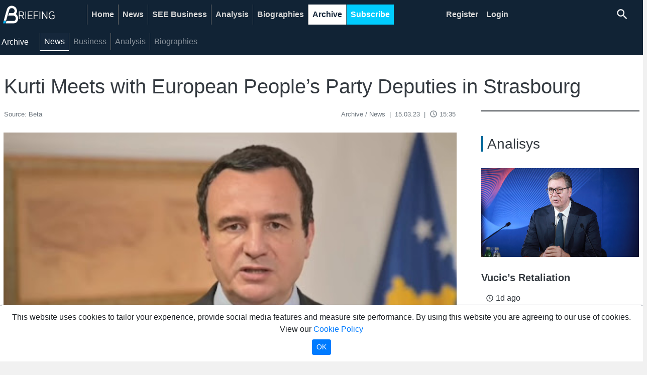

--- FILE ---
content_type: text/html; charset=UTF-8
request_url: https://betabriefing.com/archive/news/22749-kurti-meets-with-european-peoples-party-deputies-in-strasbourg
body_size: 8660
content:
<!DOCTYPE html>
<html lang="en">
<head>
        <meta charset="utf-8">
<meta name="viewport" content="width=device-width, initial-scale=1">

<!-- CSRF Token -->
<meta name="csrf-token" content="Y9Izi27k25x4CcojXr6YmCO3P7rMHaDXLrbI0U7U">


<!-- Fonts -->
<link rel="dns-prefetch" href="https://fonts.gstatic.com">
<link href="https://fonts.googleapis.com/css?family=Nunito" rel="stylesheet" type="text/css">
<link href="https://fonts.googleapis.com/icon?family=Material+Icons"
      rel="stylesheet">
<!-- Styles -->

<link rel="stylesheet" href="https://betabriefing.com/bootstrap/css/bootstrap.css">
<link rel="stylesheet" href="https://betabriefing.com/css/betabrief.css">
<script src="https://betabriefing.com/js/jquery3/jquery.slim.js"></script>
<script src="https://betabriefing.com/js/libs/laizyload.js"></script>
<script src="https://betabriefing.com/bootstrap/js/poper.js"></script>
<script src="https://betabriefing.com/bootstrap/js/bootstrap.js"></script>
<meta name="csrf-token" content="Y9Izi27k25x4CcojXr6YmCO3P7rMHaDXLrbI0U7U">
<!-- Favicons  -->
<link rel="icon" type="image/x-icon" href="/images/logos/16x16-trans.png">
<link rel="icon" type="image/x-icon" href="/images/logos/16x16-trans.png">
<link rel="icon" type="image/png" sizes="16x16" href="/images/logos/16x16-trans.png">
<link rel="icon" type="image/png" sizes="32x32" href="/images/logos/32x32-trans.png">
<link rel="icon" type="image/png" sizes="48x48" href="/images/logos/48x48-trans.png">
<link rel="icon" type="image/png" sizes="144x144" href="/images/logos/144x144-trans.png">
<link rel="icon" type="image/png" sizes="152x152" href="/images/logos/152x152-trans.png">
<link rel="icon" type="image/png" sizes="192x192" href="/images/logos/192x192-trans.png">

<!--IOS-->
<link rel="apple-touch-icon" sizes="32x32" href="/images/logos/32x32-trans.png">
<link rel="apple-touch-icon" sizes="72x72" href="/images/logos/72x72-trans.png">
<link rel="apple-touch-icon" sizes="96x96" href="/images/logos/96x96-trans.png">
<link rel="apple-touch-icon" sizes="128x128" href="/images/logos/128x128-trans.png">
<link rel="apple-touch-icon" sizes="152x152" href="/images/logos/152x152-trans.png">
<link rel="apple-touch-icon" sizes="192x192" href="/images/logos/192x192-trans.png">

<link rel="manifest" href="/manifest.json">



    <script>
        console.log('header-script')
    </script>
<!-- Global site tag (gtag.js) - Google Analytics -->
<script async src="https://www.googletagmanager.com/gtag/js?id=UA-141250561-1"></script>
<script>
    window.dataLayer = window.dataLayer || [];

    function gtag() {
        dataLayer.push(arguments);
    }

    gtag('js', new Date());
    gtag('config', 'UA-141250561-1');
</script>
<!-- Facebook Pixel Code -->
<script>
    !function(f,b,e,v,n,t,s)
    {if(f.fbq)return;n=f.fbq=function(){n.callMethod?
        n.callMethod.apply(n,arguments):n.queue.push(arguments)};
        if(!f._fbq)f._fbq=n;n.push=n;n.loaded=!0;n.version='2.0';
        n.queue=[];t=b.createElement(e);t.async=!0;
        t.src=v;s=b.getElementsByTagName(e)[0];
        s.parentNode.insertBefore(t,s)}(window,document,'script',
        'https://connect.facebook.net/en_US/fbevents.js');
    fbq('init', '3129152440492118');
    fbq('track', 'PageView');
</script>
<noscript>
    <img height="1" width="1"
         src="https://www.facebook.com/tr?id=3129152440492118&ev=PageView
&noscript=1"/>
</noscript>
<!-- End Facebook Pixel Code -->

<!-- Facebook Pixel Code -->
<script>
    !function(f,b,e,v,n,t,s)
    {if(f.fbq)return;n=f.fbq=function(){n.callMethod?
        n.callMethod.apply(n,arguments):n.queue.push(arguments)};
        if(!f._fbq)f._fbq=n;n.push=n;n.loaded=!0;n.version='2.0';
        n.queue=[];t=b.createElement(e);t.async=!0;
        t.src=v;s=b.getElementsByTagName(e)[0];
        s.parentNode.insertBefore(t,s)}(window,document,'script',
        'https://connect.facebook.net/en_US/fbevents.js');
    fbq('init', '506272423509925');
    fbq('track', 'PageView');
</script>
<noscript>
    <img height="1" width="1"
         src="https://www.facebook.com/tr?id=506272423509925&ev=PageView
&noscript=1"/>
</noscript>
<!-- End Facebook Pixel Code -->
    <title>Kurti Meets with European People’s Party Deputies in Strasbourg | Beta Briefing</title>
<!-- Meta tags -->
<meta name="description" content=Kurti Meets with European People&rsquo;s Party Deputies in Strasbourg/>
<meta name="keywords" content="Agron Bajrami,Albin Kurti,Aleksandar vučić,brussels,Council of Europe,democratic progress,economic indicators,European Parliament,European Union,kosovo,meeting,strasbourg"/>
<meta name="title" content="Kurti Meets with European People’s Party Deputies in Strasbourg | Beta Briefing"/>
<meta name="rating" content="general"/>
<meta http-equiv="content-language" content="en"/>
<meta http-equiv="Content-Type" content="text/html; charset=UTF-8"/>
<meta name="geo.region" content="RS"/>
<meta name="geo.placename" content="Belgrade"/>
<meta name="geo.position" content="44.817813;20.456897"/>
<meta name="ICBM" content="44.817813, 20.456897"/>
<meta property="fb:app_id" content="464264716977655"/>
<link rel="canonical" href="https://betabriefing.com/archive/news/22749-kurti-meets-with-european-peoples-party-deputies-in-strasbourg" />

<!-- Open graph -->
<meta property="og:site_name" content="Beta Briefing"/>
<meta property="og:image" content="https://lh3.googleusercontent.com/b7Jc9_T6eDULr79_D8Poky57-iNCaa49aj4QxBEQOeGhxNH2Mfvs0WA3_itYGI4KE6YFM8xPS7mnqFOerApiRz_maK58jD1DzyU"/>
<meta property="og:title" content="Kurti Meets with European People’s Party Deputies in Strasbourg | Beta Briefing"/>
<meta property="og:description" content=Kurti Meets with European People&rsquo;s Party Deputies in Strasbourg/>
<meta property="og:type" content="website"/>
<meta property="og:url" content="https://betabriefing.com/archive/news/22749-kurti-meets-with-european-peoples-party-deputies-in-strasbourg"/>

<!-- Tweeter cards -->
<meta name="twitter:card" content="summary"/>
<meta name="twitter:site" content="@betabriefing"/>
<meta name="twitter:image" content="https://lh3.googleusercontent.com/b7Jc9_T6eDULr79_D8Poky57-iNCaa49aj4QxBEQOeGhxNH2Mfvs0WA3_itYGI4KE6YFM8xPS7mnqFOerApiRz_maK58jD1DzyU"/>
<meta name="twitter:title" content="Kurti Meets with European People’s Party Deputies in Strasbourg | Beta Briefing"/>
<meta name="twitter:description" content=Kurti Meets with European People&rsquo;s Party Deputies in Strasbourg/>

<!-- Google meta -->
<meta itemprop="image" content="https://lh3.googleusercontent.com/b7Jc9_T6eDULr79_D8Poky57-iNCaa49aj4QxBEQOeGhxNH2Mfvs0WA3_itYGI4KE6YFM8xPS7mnqFOerApiRz_maK58jD1DzyU"/>
<meta itemprop="title" content="Kurti Meets with European People’s Party Deputies in Strasbourg | Beta Briefing"/>
<meta itemprop="description" content=Kurti Meets with European People&rsquo;s Party Deputies in Strasbourg/>

<!-- Open Directory -->
<meta name="googlebot" content="noodp"/>
<meta name="slurp" content="noydir"/>
<meta name="msnbot" content="noodp"/>

<!-- Dublin Core -->
<meta name="DC.title" content=''/>


<script type="application/ld+json">
{
  "@context": "https://schema.org",
  "@type": "NewsArticle",
  "mainEntityOfPage": {
    "@type": "WebPage",
    "@id": "https://betabriefing.com/archive/news/22749-kurti-meets-with-european-peoples-party-deputies-in-strasbourg"
  },
  "headline": "Kurti Meets with European People’s Party Deputies in Strasbourg | Beta Briefing",
  "image": [
    "https://lh3.googleusercontent.com/b7Jc9_T6eDULr79_D8Poky57-iNCaa49aj4QxBEQOeGhxNH2Mfvs0WA3_itYGI4KE6YFM8xPS7mnqFOerApiRz_maK58jD1DzyU"
   ],
  "datePublished": "2023-03-15UTC15:35:52+00:00",
  "dateModified": "2023-09-16UTC22:01:01+00:00",
  "author": {
    "@type": "Person",
    "name": "Writer"
  },
   "publisher": {
    "@type": "Organization",
    "name": "Beta News agency",
    "logo": {
      "@type": "ImageObject",
      "url": "https://betapaywalldev.com/static/logos/bbrief6.png"
    }
  },
  "description": ""
}
</script>
</head>
<body>

    <div class="container-fluid fixed-top background-dark">
        <div class="container p-0">
            <div class="top">
                <nav class="navbar navbar-expand-lg navbar-dark background-dark py-0" id="mainmenu">

    <a class="logo" href="/">
        <img  src="/static/logos/bbrief6.png" alt="BetaBriefing logo">
    </a>

    <button class="navbar-toggler" type="button" data-toggle="collapse" data-target="#navbarNav"
            aria-controls="navbarNav" aria-expanded="false" aria-label="Toggle navigation">
        <span class="navbar-toggler-icon"></span>
    </button>
    <div class="collapse navbar-collapse" id="navbarNav">
        <ul class="navbar-nav  mr-lg-5">
                                            <li class="nav-item ">
                    <a class="nav-link "
                       href="/home">Home</a>
                </li>
                                            <li class="nav-item ">
                    <a class="nav-link "
                       href="/news">News</a>
                </li>
                                            <li class="nav-item ">
                    <a class="nav-link "
                       href="/see-business">SEE Business</a>
                </li>
                                            <li class="nav-item ">
                    <a class="nav-link "
                       href="/analysis">Analysis</a>
                </li>
                                            <li class="nav-item ">
                    <a class="nav-link "
                       href="/biographies">Biographies</a>
                </li>
                                            <li class="nav-item ">
                    <a class="nav-link active"
                       href="/archive">Archive</a>
                </li>
                                            <li class="nav-item sbbutton">
                    <a class="nav-link "
                       href="/subscribe">Subscribe</a>
                </li>
                    </ul>
        <ul class="navbar-nav ml-lg-5">
            
                            <li class="nav-item">
                    <a class="nav-link border-0" href="/register">
                        Register
                    </a>
                </li>
                <li class="nav-item">
                    <a class="nav-link border-0" href="/login">
                        Login
                    </a>
                </li>
            














            <li class="nav-item pl-2">
                <div class="row wrap search-holder">
    <div class="col-12">
        <a href="/search" class="d-block">
            <span class="material-icons form-control-feedback text-white">search</span>
        </a>
    </div>
</div>























            </li>


        </ul>
    </div>

</nav>

    <nav class="submenu navbar sticky-top navbar-expand-lg navbar-dark background-dark" id="submenu">
        <div class="collapse navbar-collapse" id="navbarSubNav">
            <div class="navbar-brand">
                Archive
            </div>
            <ul class="navbar-nav">
                
                    <li class="nav-item">
                        <a class="nav-link  active"
                           href="/archive/news">News</a>
                    </li>
                
                    <li class="nav-item">
                        <a class="nav-link  "
                           href="/archive/business">Business</a>
                    </li>
                
                    <li class="nav-item">
                        <a class="nav-link  "
                           href="/archive/analysis">Analysis</a>
                    </li>
                
                    <li class="nav-item">
                        <a class="nav-link  "
                           href="/archive/biographies">Biographies</a>
                    </li>
                            </ul>
        </div>
    </nav>

<script>
    // moveSearch()
    // window.onresize = function(event) {
    //     moveSearch()
    // }
    // function moveSearch() {
    //     let width = $(window).width();
    //     let newRight = 0
    //     if (width < 1024) {
    //         // newRight = (Math.ceil(width / 2) - $('.search-holder').width()) - 20
    //         $('.search-holder').appendTo('.main').css('position','relative');
    //     }
    //     // $('.search-holder').css('right', newRight)
    // }
</script>

            </div>
        </div>
    </div>

<main class="main h-100">
        <style>
        .module_head {
            paddingl-left: 0;
        }

        .module_head_wrapper.mod-zfr {
            position: relative;
            left: 4px;
        }
    </style>
    <div class="container-fluid background-white mt-5">
        <div class="container p-1 background-white">
            <div class="row">
                <div class="col-md-12 pt-5 mt-5">
                                        <h1 class="text-dark mb-3  px-2">
                        Kurti Meets with European People’s Party Deputies in Strasbourg
                    </h1>
                </div>

            </div>
            <div class="row no-gutters">

                <div class="article-content col-lg-9 col-md-12 pr-lg-5">
                    <div class="col-12 mb-4 text-muted">


    <div class="row py-0">
        <div class="col-12 col-md-4 pl-2 text-md-left">
            <small class="article-subhead">
                Source: Beta
            </small>
        </div>
        <div class="col-12 col-md-8 px-2 text-md-right">
            <small class="article-subhead">
                Archive / News
                <span class="px-1">|</span> 15.03.23
                <span class="px-1">|</span>
                <i class="material-icons" style="font-size: 16px;position:relative; top:3px;">
                    access_time
                </i> 15:35
            </small>
        </div>

    </div>

</div>
                                            <p><span class="article-image col-md-12 p-0 mb-3">
    <span class="lazy card-image"
         data-src="https://lh3.googleusercontent.com/b7Jc9_T6eDULr79_D8Poky57-iNCaa49aj4QxBEQOeGhxNH2Mfvs0WA3_itYGI4KE6YFM8xPS7mnqFOerApiRz_maK58jD1DzyU">

            </span>
    <span class="catpion image-caption bg-dark text-white p-2">
        Albin Kurti (Photo: PrintScreen YouTube)
    </span>
</span>
</p><p>Kosovo Prime Minister Albin Kurti met in Strasbourg, on March 15, with the European People&rsquo;s Party (EPP) deputies to discuss Kosovo&rsquo;s move to join the European Union (EU) and the Council of Europe (CoE).</p>

<p>The Government of Kosovo said in a press release that the prime minister had underlined the importance of support by the European Parliament (EP) in expediting Kosovo&rsquo;s accession and applications. The expectations and potentials surrounding the next meeting with Serbian President Aleksandar Vucic in Ohrid, on March 18, were also discussed during Kurti&rsquo;s meeting with the members of the EPP Group in the European Parliament.</p>

<p>The MEPs were positive about reforms pursued by the Government of Kosovo, democratic progress, the rule of law and fight against corruption in Kosovo, fully supporting the processes, the cabinet went on to say in the release. Kurti&rsquo;s meeting with the deputies of the largest and oldest group in the European Parliament was the beginning of his two-day visit to Strasbourg.</p>

<p>&ldquo;Prime Minister Kurti, together with Kosovo&rsquo;s ambassador to Brussels, Agron Bajrami, briefed the MEPs on the latest developments in Kosovo, major achievements by his cabinet, celebrating its 2nd anniversary next week, the successes it has made in developing the rule of law and fighting corruption, as well as improvements in democratic and economic indicators, supported by international reports,&rdquo; the Government of Kosovo said in the release. Kurti has visited Strasbourg to take part in the 10th meeting of the EU-Kosovo Stabilization and Association Parliamentary Committee.</p>
                                        <div class="row py-2 px-2 mb-3">
                        <div class="col-12 text-center">
    <div class="card">
        <div class="card-body background-grey">
            <i class="material-icons text-info" style="font-size:4rem;">
                info
            </i>
            <br>
            <strong>To get full access to all content of interest see our</strong>
            <br>
            <a href="/subscribe">Subscription offer</a>
            <br>
            Or
            <br>
            <a href="/register">Register for free</a>
            <br>
            <strong>And read up to 5 articles each month.</strong>
            <br>
            <br>
            <strong>Already have an account? Please <a href="/login">Log in</a></strong>.
            <br>
        </div>
    </div>
</div>




                    </div>

                                            <div class="row py-2 px-2 mb-3">
                            <div class="col-12">

                                                                    <a class="badge badge-pill badge-topic text-dark border mb-2 mr-2 background-grey atag"
                                       href="/search?qt=Agron+Bajrami">
                                        AGRON BAJRAMI                                    </a>
                                                                    <a class="badge badge-pill badge-topic text-dark border mb-2 mr-2 background-grey atag"
                                       href="/search?qt=Albin+Kurti">
                                        ALBIN KURTI                                    </a>
                                                                    <a class="badge badge-pill badge-topic text-dark border mb-2 mr-2 background-grey atag"
                                       href="/search?qt=Aleksandar+vu%C4%8Di%C4%87">
                                        ALEKSANDAR VUčIć                                    </a>
                                                                    <a class="badge badge-pill badge-topic text-dark border mb-2 mr-2 background-grey atag"
                                       href="/search?qt=brussels">
                                        BRUSSELS                                    </a>
                                                                    <a class="badge badge-pill badge-topic text-dark border mb-2 mr-2 background-grey atag"
                                       href="/search?qt=Council+of+Europe">
                                        COUNCIL OF EUROPE                                    </a>
                                                                    <a class="badge badge-pill badge-topic text-dark border mb-2 mr-2 background-grey atag"
                                       href="/search?qt=democratic+progress">
                                        DEMOCRATIC PROGRESS                                    </a>
                                                                    <a class="badge badge-pill badge-topic text-dark border mb-2 mr-2 background-grey atag"
                                       href="/search?qt=economic+indicators">
                                        ECONOMIC INDICATORS                                    </a>
                                                                    <a class="badge badge-pill badge-topic text-dark border mb-2 mr-2 background-grey atag"
                                       href="/search?qt=European+Parliament">
                                        EUROPEAN PARLIAMENT                                    </a>
                                                                    <a class="badge badge-pill badge-topic text-dark border mb-2 mr-2 background-grey atag"
                                       href="/search?qt=European+Union">
                                        EUROPEAN UNION                                    </a>
                                                                    <a class="badge badge-pill badge-topic text-dark border mb-2 mr-2 background-grey atag"
                                       href="/search?qt=kosovo">
                                        KOSOVO                                    </a>
                                                                    <a class="badge badge-pill badge-topic text-dark border mb-2 mr-2 background-grey atag"
                                       href="/search?qt=meeting">
                                        MEETING                                    </a>
                                                                    <a class="badge badge-pill badge-topic text-dark border mb-2 mr-2 background-grey atag"
                                       href="/search?qt=strasbourg">
                                        STRASBOURG                                    </a>
                                                            </div>
                        </div>
                                        <!-- mmid: 52 -->
<style>.module-fff::before{padding-left:0; border:none;}</style>



    <div class="module_head_wrapper mod-zrx pt-4 pb-2 mb-2 background-transparent">
        <div class="row ">
            <div class="col-md-12 module-head pl-1">
                <h3 class="head-transparent pl-0 tag" mid="52">
                    Related Articles
                </h3>
            </div>
        </div>
    </div>
<div class="row py-2 px-2 mb-3">

            <div class="col-xs-12 col-md-4 mb-3">
            <div class="card border-0 h-100 mobile-space-bottom w-100 mb-sm-3">
    <a href="/news/politics/33809-ep-delegation-visiting-belgrade-focus-is-on-reforms-and-polarization" aria-label="EP Delegation Visiting Belgrade, Focus Is on Reforms and Polarization">
        <div class="lazy card-image"
             data-src="https://lh3.googleusercontent.com/xXa1GH_Hw2bzX8U-vrMD7qJv0otlzY0oaxDVz37K78eFCDOVdY2MKh_MYKKLmvsc4rjQK8qc9MFvL-QNExM_Mj2pu5eCIxPfXg"
             style="background-size: cover; background-position: center; width:100%;height:0;display:block;">

                    </div>
        
        
    </a>

    <div class="card-body mt-2 d-md-block text-left  mb-auto pb-0">

        <a href="/news/politics/33809-ep-delegation-visiting-belgrade-focus-is-on-reforms-and-polarization" class="text-dark" aria-label="EP Delegation Visiting Belgrade, Focus Is on Reforms and Polarization">
            <h4 class="pb-0 mb-0">
                                 <b>EP Delegation Visiting Belgrade, Focus Is on Reforms and Polarization</b>
            </h4>
        </a>

            </div>
    <div class="card-link px-3 pb-4">
        <div class="row">
    <div class="col-5">
        <div class="text-dark">
            <i class="material-icons" style="font-size: 16px;position:relative; top:3px;">
                access_time
            </i>
            7h ago
        </div>
    </div>
    <div class="col-7">
        <div class="table-responsive">
                    </div>
    </div>

</div>
    </div>
</div>
        </div>
            <div class="col-xs-12 col-md-4 mb-3">
            <div class="card border-0 h-100 mobile-space-bottom w-100 mb-sm-3">
    <a href="/news/politics/33807-vucic-trumps-board-of-peace-in-gaza-additionally-divides-europe-things-will-not-be-simple" aria-label="Vucic: Trump’s Board of Peace in Gaza Additionally Divides Europe, Things Will Not Be Simple">
        <div class="lazy card-image"
             data-src="https://lh3.googleusercontent.com/IqwcKmy6d5b6toNHpwiWhTVJBZ9Qq95Z3afSxt25_pzM59nQJ6wVzW07MKj0wjFc6eUEx7LwUTE4AfKQiwkcCfgzIkz5pQ4T"
             style="background-size: cover; background-position: center; width:100%;height:0;display:block;">

                    </div>
        
        
    </a>

    <div class="card-body mt-2 d-md-block text-left  mb-auto pb-0">

        <a href="/news/politics/33807-vucic-trumps-board-of-peace-in-gaza-additionally-divides-europe-things-will-not-be-simple" class="text-dark" aria-label="Vucic: Trump’s Board of Peace in Gaza Additionally Divides Europe, Things Will Not Be Simple">
            <h4 class="pb-0 mb-0">
                                 <b>Vucic: Trump’s Board of Peace in Gaza Additionally Divides Europe, Things Will Not Be Simple</b>
            </h4>
        </a>

            </div>
    <div class="card-link px-3 pb-4">
        <div class="row">
    <div class="col-5">
        <div class="text-dark">
            <i class="material-icons" style="font-size: 16px;position:relative; top:3px;">
                access_time
            </i>
            1d ago
        </div>
    </div>
    <div class="col-7">
        <div class="table-responsive">
                    </div>
    </div>

</div>
    </div>
</div>
        </div>
            <div class="col-xs-12 col-md-4 mb-3">
            <div class="card border-0 h-100 mobile-space-bottom w-100 mb-sm-3">
    <a href="/news/politics/33806-tonino-piculas-team-denies-claims-of-delegation-avoiding-jasenovac-exhibition-at-serbian-parliament" aria-label="Tonino Picula’s Team Denies Claims of Delegation Avoiding Jasenovac Exhibition at Serbian Parliament">
        <div class="lazy card-image"
             data-src="https://lh3.googleusercontent.com/pm4QDsYOOsoY_icQx1_WIjT4c8Ym5_VCoYbnI4ukNVDnNLY9o-vc7cOs981R_ZG1VsvIgQd22ugifr7gfbg46bvrxw5A03qRqQ"
             style="background-size: cover; background-position: center; width:100%;height:0;display:block;">

                    </div>
        
        
    </a>

    <div class="card-body mt-2 d-md-block text-left  mb-auto pb-0">

        <a href="/news/politics/33806-tonino-piculas-team-denies-claims-of-delegation-avoiding-jasenovac-exhibition-at-serbian-parliament" class="text-dark" aria-label="Tonino Picula’s Team Denies Claims of Delegation Avoiding Jasenovac Exhibition at Serbian Parliament">
            <h4 class="pb-0 mb-0">
                                 <b>Tonino Picula’s Team Denies Claims of Delegation Avoiding Jasenovac Exhibition at Serbian Parliament</b>
            </h4>
        </a>

            </div>
    <div class="card-link px-3 pb-4">
        <div class="row">
    <div class="col-5">
        <div class="text-dark">
            <i class="material-icons" style="font-size: 16px;position:relative; top:3px;">
                access_time
            </i>
            1d ago
        </div>
    </div>
    <div class="col-7">
        <div class="table-responsive">
                    </div>
    </div>

</div>
    </div>
</div>
        </div>
    
</div>

<!-- mmid: 29 -->
<style>.module-ff3d00::before{border-color: #ff3d00;}</style>



    <div class="module_head_wrapper mod-zfr pt-4 pb-2 mb-2 background-transparent">
        <div class="row ">
            <div class="col-md-12 module-head pl-1">
                <h3 class="head-transparent pl-2 module-ff3d00 tag" mid="29">
                    Latest News
                </h3>
            </div>
        </div>
    </div>
<div class="row py-2 px-2 mb-3">
            <div class="col-xs-12 col-md-6 mb-3">
            <div class="card border-0 h-100 mobile-space-bottom w-100 mb-sm-3">
    <a href="/archive/news/27949-scholz-vucic-to-sign-memorandum-on-critical-raw-materials" aria-label="Scholz, Vucic to Sign Memorandum on Critical Raw Materials">
        <div class="lazy card-image"
             data-src="https://lh3.googleusercontent.com/kRMO_4Fe4uGdWPka7xcMB6EZuf_A0yguBBFzDCtq5g1aypTrZYuQVG4YNJb9Eiys-KeasXQBv0E50i1BBeZBWbMLhJqNO7Ph"
             style="background-size: cover; background-position: center; width:100%;height:0;display:block;">

                    </div>
        
        
    </a>

    <div class="card-body mt-2 d-md-block text-left  mb-auto pb-0">

        <a href="/archive/news/27949-scholz-vucic-to-sign-memorandum-on-critical-raw-materials" class="text-dark" aria-label="Scholz, Vucic to Sign Memorandum on Critical Raw Materials">
            <h4 class="pb-0 mb-0">
                                 <b>Scholz, Vucic to Sign Memorandum on Critical Raw Materials</b>
            </h4>
        </a>

            </div>
    <div class="card-link px-3 pb-4">
        <div class="row">
    <div class="col-5">
        <div class="text-dark">
            <i class="material-icons" style="font-size: 16px;position:relative; top:3px;">
                access_time
            </i>
            1yr ago
        </div>
    </div>
    <div class="col-7">
        <div class="table-responsive">
                    </div>
    </div>

</div>
    </div>
</div>
        </div>
            <div class="col-xs-12 col-md-6 mb-3">
            <div class="card border-0 h-100 mobile-space-bottom w-100 mb-sm-3">
    <a href="/archive/news/27950-mining-minister-decision-on-lithium-will-not-be-made-in-streets-government-will-not-fall" aria-label="Mining Minister: Decision on Lithium Will Not Be Made in Streets, Government Will Not Fall">
        <div class="lazy card-image"
             data-src="https://lh3.googleusercontent.com/G9Is9pZyVqJpDiwsv9LaFicL29EtGYiAlOSnZynbBA0bRyKwXOt_W792bOySQeZAHpRug4zKovWEG6GCRgNyyBxpvtTPQEpF"
             style="background-size: cover; background-position: center; width:100%;height:0;display:block;">

                    </div>
        
        
    </a>

    <div class="card-body mt-2 d-md-block text-left  mb-auto pb-0">

        <a href="/archive/news/27950-mining-minister-decision-on-lithium-will-not-be-made-in-streets-government-will-not-fall" class="text-dark" aria-label="Mining Minister: Decision on Lithium Will Not Be Made in Streets, Government Will Not Fall">
            <h4 class="pb-0 mb-0">
                                 <b>Mining Minister: Decision on Lithium Will Not Be Made in Streets, Government Will Not Fall</b>
            </h4>
        </a>

            </div>
    <div class="card-link px-3 pb-4">
        <div class="row">
    <div class="col-5">
        <div class="text-dark">
            <i class="material-icons" style="font-size: 16px;position:relative; top:3px;">
                access_time
            </i>
            1yr ago
        </div>
    </div>
    <div class="col-7">
        <div class="table-responsive">
                    </div>
    </div>

</div>
    </div>
</div>
        </div>
    </div>

                </div>

                <div
                    class="col-12 col-sm-12 col-md-12 col-lg-3 border-top border-2 border-dark fill-height p-0 right-content mt-2 overflow-x-hidden">
                    <div class="container pr-0 pt-4 pb-2 pl-0 mb-2">
                        <!-- mmid: 30 -->

<!-- mmid: 32 -->

<!-- mmid: 33 -->

<!-- mmid: 37 -->

<!-- mmid: 38 -->

<!-- mmid: 39 -->

<!-- mmid: 41 -->

<!-- mmid: 50 -->

<!-- mmid: 31 -->
<style>.module-006699::before{border-color: #006699;}</style>



    <div class="module_head_wrapper mod-zfr pt-4 pb-2 mb-2 background-transparent">
        <div class="row ">
            <div class="col-md-12 module-head pl-1">
                <h3 class="head-transparent pl-2 module-006699 tag" mid="31">
                    Analisys
                </h3>
            </div>
        </div>
    </div>
<div class="row py-2 px-2 mb-3">
            <div class="col-12 mb-3">
            <div class="card border-0 h-100 mobile-space-bottom w-100 mb-sm-3">
    <a href="/analysis/analysis/33793-vucics-retaliation" aria-label="Vucic’s Retaliation">
        <div class="lazy card-image"
             data-src="https://lh3.googleusercontent.com/314Jb2Pdfet1Qx--jg1KDRfu3WFPq2d17_o7dLlG3peRu-5ccVH5z695LdpParFdq_jdaLRovHUivn6og1LMCI887duH7UHf"
             style="background-size: cover; background-position: center; width:100%;height:0;display:block;">

                    </div>
        
        
    </a>

    <div class="card-body mt-2 d-md-block text-left  mb-auto pb-0">

        <a href="/analysis/analysis/33793-vucics-retaliation" class="text-dark" aria-label="Vucic’s Retaliation">
            <h4 class="pb-0 mb-0">
                                 <b>Vucic’s Retaliation</b>
            </h4>
        </a>

            </div>
    <div class="card-link px-3 pb-4">
        <div class="row">
    <div class="col-5">
        <div class="text-dark">
            <i class="material-icons" style="font-size: 16px;position:relative; top:3px;">
                access_time
            </i>
            1d ago
        </div>
    </div>
    <div class="col-7">
        <div class="table-responsive">
                    </div>
    </div>

</div>
    </div>
</div>
        </div>
    </div>

<!-- mmid: 35 -->
<style>.module-00ccFF::before{border-color: #00ccFF;}</style>



    <div class="module_head_wrapper mod-zfr pt-4 pb-2 mb-2 background-transparent">
        <div class="row ">
            <div class="col-md-12 module-head pl-1">
                <h3 class="head-transparent pl-2 module-00ccFF tag" mid="35">
                    SEE Business
                </h3>
            </div>
        </div>
    </div>
<div class="row py-2 px-2 mb-3">
            <div class="col-12 mb-3">
            <div class="card border-0 h-100 mobile-space-bottom w-100 mb-sm-3">
    <a href="/see-business/serbia/33804-aikbank-first-in-serbia-to-introduce-sepa-payments" aria-label="AikBank First in Serbia to Introduce SEPA Payments">
        <div class="lazy card-image"
             data-src="https://lh3.googleusercontent.com/TdqJL77MKxzmOesjh3_r01kQNON-_DUncX40WqY_cdKTaKjkOldx6bHugHIQyTiQ21_W7NGKmBnjD40AZFnbmQ"
             style="background-size: cover; background-position: center; width:100%;height:0;display:block;">

                    </div>
        
        
    </a>

    <div class="card-body mt-2 d-md-block text-left  mb-auto pb-0">

        <a href="/see-business/serbia/33804-aikbank-first-in-serbia-to-introduce-sepa-payments" class="text-dark" aria-label="AikBank First in Serbia to Introduce SEPA Payments">
            <h4 class="pb-0 mb-0">
                                 <b>AikBank First in Serbia to Introduce SEPA Payments</b>
            </h4>
        </a>

            </div>
    <div class="card-link px-3 pb-4">
        <div class="row">
    <div class="col-5">
        <div class="text-dark">
            <i class="material-icons" style="font-size: 16px;position:relative; top:3px;">
                access_time
            </i>
            1d ago
        </div>
    </div>
    <div class="col-7">
        <div class="table-responsive">
                    </div>
    </div>

</div>
    </div>
</div>
        </div>
    </div>

<!-- mmid: 28 -->
<style>.module-ff3d00::before{border-color: #ff3d00;}</style>



    <div class="module_head_wrapper mod-zfr pt-4 pb-2 mb-2 background-transparent">
        <div class="row ">
            <div class="col-md-12 module-head pl-1">
                <h3 class="head-transparent pl-2 module-ff3d00 tag" mid="28">
                    Most Read
                </h3>
            </div>
        </div>
    </div>
<div class="row">
            <div class="col-12 mb-3">
            <div class="card border-0">
    <div class="row no-gutters">
        <div class="col-5">
            <a href="/news/politics/33737-analyst-mass-electoral-fraud-in-kosovos-december-elections" class="text-dark">
                <div class="lazy"
                     data-src="https://lh3.googleusercontent.com/vQU3uQ15YAtQ6pSZ7bjdqylLPkbwHlj1k5_s-lIU8AcQ5WgD4maUdWOC-Z3y37rOx7fz7tn-4nmtF-jQeEomuE7Qm6vo6Gy5Cjk"
                     style="background-size: cover; background-position: center; width:100%;height:0;display:block;padding-bottom: 56.25%;">
                                    </div>
            </a>
        </div>
        <div class="col-7">
            <div class="card-body px-2 py-0">
                <a href="/news/politics/33737-analyst-mass-electoral-fraud-in-kosovos-december-elections" class="text-dark">

                                                Analyst: Mass Electoral Fraud in Kosovo’s December Elections


                </a>
            </div>
        </div>
    </div>
</div>


































        </div>
            <div class="col-12 mb-3">
            <div class="card border-0">
    <div class="row no-gutters">
        <div class="col-5">
            <a href="/analysis/analysis/33793-vucics-retaliation" class="text-dark">
                <div class="lazy"
                     data-src="https://lh3.googleusercontent.com/314Jb2Pdfet1Qx--jg1KDRfu3WFPq2d17_o7dLlG3peRu-5ccVH5z695LdpParFdq_jdaLRovHUivn6og1LMCI887duH7UHf"
                     style="background-size: cover; background-position: center; width:100%;height:0;display:block;padding-bottom: 56.25%;">
                                    </div>
            </a>
        </div>
        <div class="col-7">
            <div class="card-body px-2 py-0">
                <a href="/analysis/analysis/33793-vucics-retaliation" class="text-dark">

                                                Vucic’s Retaliation


                </a>
            </div>
        </div>
    </div>
</div>


































        </div>
            <div class="col-12 mb-3">
            <div class="card border-0">
    <div class="row no-gutters">
        <div class="col-5">
            <a href="/news/politics/33807-vucic-trumps-board-of-peace-in-gaza-additionally-divides-europe-things-will-not-be-simple" class="text-dark">
                <div class="lazy"
                     data-src="https://lh3.googleusercontent.com/IqwcKmy6d5b6toNHpwiWhTVJBZ9Qq95Z3afSxt25_pzM59nQJ6wVzW07MKj0wjFc6eUEx7LwUTE4AfKQiwkcCfgzIkz5pQ4T"
                     style="background-size: cover; background-position: center; width:100%;height:0;display:block;padding-bottom: 56.25%;">
                                    </div>
            </a>
        </div>
        <div class="col-7">
            <div class="card-body px-2 py-0">
                <a href="/news/politics/33807-vucic-trumps-board-of-peace-in-gaza-additionally-divides-europe-things-will-not-be-simple" class="text-dark">

                                                Vucic: Trump’s Board of Peace in Gaza Additionally Divides Europe, Things Will Not Be Simple


                </a>
            </div>
        </div>
    </div>
</div>


































        </div>
            <div class="col-12 mb-3">
            <div class="card border-0">
    <div class="row no-gutters">
        <div class="col-5">
            <a href="/news/politics/33809-ep-delegation-visiting-belgrade-focus-is-on-reforms-and-polarization" class="text-dark">
                <div class="lazy"
                     data-src="https://lh3.googleusercontent.com/xXa1GH_Hw2bzX8U-vrMD7qJv0otlzY0oaxDVz37K78eFCDOVdY2MKh_MYKKLmvsc4rjQK8qc9MFvL-QNExM_Mj2pu5eCIxPfXg"
                     style="background-size: cover; background-position: center; width:100%;height:0;display:block;padding-bottom: 56.25%;">
                                    </div>
            </a>
        </div>
        <div class="col-7">
            <div class="card-body px-2 py-0">
                <a href="/news/politics/33809-ep-delegation-visiting-belgrade-focus-is-on-reforms-and-polarization" class="text-dark">

                                                EP Delegation Visiting Belgrade, Focus Is on Reforms and Polarization


                </a>
            </div>
        </div>
    </div>
</div>


































        </div>
            <div class="col-12 mb-3">
            <div class="card border-0">
    <div class="row no-gutters">
        <div class="col-5">
            <a href="/news/politics/33810-get-going-for-change-movement-rts-broadcasts-warped-reality" class="text-dark">
                <div class="lazy"
                     data-src="https://lh3.googleusercontent.com/n_JCr778BfLbqCHfCChmUcI7buS9dPiPia0JmRoKajXPs-JXKkSntimbK3r8SnyDNcI3thvaF0jee3gakOnAu4E0i2aVJALh2g"
                     style="background-size: cover; background-position: center; width:100%;height:0;display:block;padding-bottom: 56.25%;">
                                    </div>
            </a>
        </div>
        <div class="col-7">
            <div class="card-body px-2 py-0">
                <a href="/news/politics/33810-get-going-for-change-movement-rts-broadcasts-warped-reality" class="text-dark">

                                                Get Going for Change Movement: RTS Broadcasts Warped Reality


                </a>
            </div>
        </div>
    </div>
</div>


































        </div>
    </div>


<!-- mmid: 42 -->

<!-- mmid: 34 -->

<!-- mmid: 36 -->

                    </div>
                </div>
            </div>
        </div>
    </div>
    
    
    <footer class="py-4 background-transparent">
            <script type="text/javascript" src="//s7.addthis.com/js/300/addthis_widget.js#pubid=ra-5d642b68bee9bcf2"></script>
    <div class="container-fluid footer">

    <div class="container">

        <div class="row pb-2 pt-4 d-flex justify-content-center">
            <a class="btn  text-white" href="/privacy-policy">Privacy policy</a>
            <a class="btn text-white" href="/terms-and-conditions">Terms of Use</a>
            <a class="btn text-white" href="/contact-us">Contact Us</a>
        </div>

        <div class="row pt-2 pb-4">
            <div class="col-12 text-white text-center">
                Copyright &copy; 2026 Beta Press Ltd.
            </div>
        </div>
    </div>
</div>
<div class="container-fluid background-white py-2">
    <div class="container">
        <div class="row card-logos">
            <div class="col-md-12 text-center logos">
                <a href="https://www.allsecure.rs/">
                    <img src="/static/logos/asb-logo-web.jpg" alt="AllSecure">
                </a>
                <a href="https://www.unicreditbank.rs/rs/pi.html">
                    <img src="/static/logos/unicredit.jpg" alt="UniCredit">
                </a>
                <a href="https://www.visa.ca/en_CA/run-your-business/merchant-resources/verified-by-visa.html">
                    <img src="/static/logos/vbv_logo.jpg" alt="Verified by Visa">
                </a>
                <a href="https://www.mastercard.us/en-us/consumers/payment-technologies/securecode.html">
                    <img src="/static/logos/mc_sc.jpg" alt="Mastercard Secure Code">
                </a>
                <img src="/static/logos/card_visa.jpg" alt="Visa">
                <img src="/static/logos/mastercard.jpg" alt="Mastercard">
                <img src="/static/logos/ms_vrt_pos.jpg" alt="Maestro">
            </div>
        </div>
    </div>
</div>
<div class="fixed-bottom alert mb-0 cookie-bottom" role="alert">
    <div class="js-cookie-consent cookie-consent text-center">

            <span class="cookie-consent__message d-block pb-2">
            This website uses cookies to tailor your experience, provide social media features and measure site performance. By using this website you are agreeing to our use of cookies. <br>
                View our <a href="/cookie-policy">Cookie Policy</a>
            </span>

        <button class="btn btn-sm btn-primary js-cookie-consent-agree cookie-consent__agree">
            OK
        </button>

    </div>
</div>

    <script>

        window.laravelCookieConsent = (function () {

            const COOKIE_VALUE = 1;
            const COOKIE_DOMAIN = 'betabriefing.com';

            function consentWithCookies() {
                setCookie('betabriefing_cookie_consent', COOKIE_VALUE, 7300);
                hideCookieDialog();
            }

            function cookieExists(name) {
                return (document.cookie.split('; ').indexOf(name + '=' + COOKIE_VALUE) !== -1);
            }

            function hideCookieDialog() {
                const dialogs = document.getElementsByClassName('js-cookie-consent');

                for (let i = 0; i < dialogs.length; ++i) {
                    dialogs[i].style.display = 'none';
                }
            }

            function setCookie(name, value, expirationInDays) {
                const date = new Date();
                date.setTime(date.getTime() + (expirationInDays * 24 * 60 * 60 * 1000));
                document.cookie = name + '=' + value
                    + ';expires=' + date.toUTCString()
                    + ';domain=' + COOKIE_DOMAIN
                    + ';path=/';
            }

            if (cookieExists('betabriefing_cookie_consent')) {
                hideCookieDialog();
            }

            const buttons = document.getElementsByClassName('js-cookie-consent-agree');

            for (let i = 0; i < buttons.length; ++i) {
                buttons[i].addEventListener('click', consentWithCookies);
            }

            return {
                consentWithCookies: consentWithCookies,
                hideCookieDialog: hideCookieDialog
            };
        })();
    </script>





<script src="https://cdn.onesignal.com/sdks/OneSignalSDK.js" async=""></script>
<script src="/js/ospush.js?v=1769194996"></script>


<script type="text/javascript">
    var _token = jQuery('meta[name="csrf-token"]').attr('content');
    jQuery(document).ready(function(){
        jQuery('.toast').show();
    })
</script>

<script>
    if ('serviceWorker' in navigator) {
        window.addEventListener('load', () => {
            if (navigator.onLine) {
                navigator.serviceWorker.register('/OneSignalSDKWorker.js');
            } else {
                navigator.serviceWorker.register('/pwa.js');
            }
        });

        // window.addEventListener('load', function () {
        //     if (navigator.onLine) {
        //         navigator.serviceWorker.getRegistrations().then(function(registrations) {
        //             for(let registration of registrations) {
        //                 if(registration.active.scriptURL.indexOf('OneSignalSDKWorker.js')) {
        //                     registration.unregister()
        //                 }
        //             } })
        //         navigator.serviceWorker.register('/OneSignalSDKWorker.js').then(function (reg) {
        //         // navigator.serviceWorker.register('/pwa.js').then(function (reg) {
        //             reg.onupdatefound = function () {
        //                 var installingWorker = reg.installing;
        //
        //                 installingWorker.onstatechange = function () {
        //                     switch (installingWorker.state) {
        //                         case 'installed':
        //                             if (navigator.serviceWorker.controller) {
        //                                 console.log('New or updated content is available.');
        //                             } else {
        //                                 console.log('Content is now available offline!');
        //                             }
        //                             break;
        //
        //                         case 'redundant':
        //                             console.error('The installing service worker became redundant.');
        //                             break;
        //                     }
        //                 };
        //             };
        //         }).catch(function (e) {
        //             console.error('Error during service worker registration:', e);
        //         });
        //     } else {
        //         navigator.serviceWorker.register('/pwa.js');
        //     }
        //
        // });
    }
</script>

    </footer>
</main>


    <script>
        $('.lazy').Lazy();
    </script>
<script>
    $('.lazy').Lazy();
</script>
</body>

</html>
